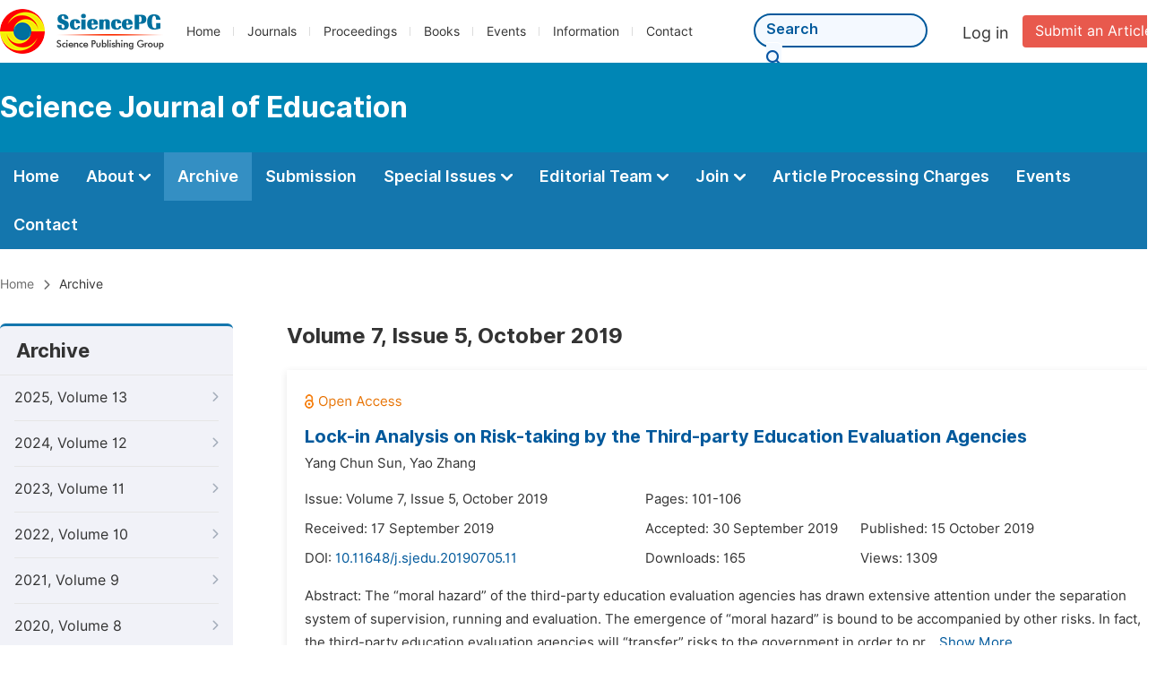

--- FILE ---
content_type: text/html;charset=UTF-8
request_url: http://sjoedu.org/archive/1970705
body_size: 43107
content:
<!doctype html>
<html>
<head>
<title>Archive:: Science Journal of Education:: Science Publishing Group</title>
<meta name="description" content="Read the latest articles of Science Journal of Educationat Science Publishing Group.">
<meta name="Keywords" content="Science Journal of Education">
<link rel="stylesheet" href="/js/bootstrap/css/bootstrap.min.css?v=20251023113648">
<head>
    
    
      <meta charset="utf-8">
      <link rel="stylesheet" type="text/css" href="/css/font.min.css?v=20251225090855">
      <link rel="stylesheet" type="text/css" href="/css/common.min.css?v=20251225090855">
      <link rel="stylesheet" type="text/css" href="/css/selectJournalForm.min.css?v=20251225090855">
      <link rel="stylesheet" href="/css/all.min.css?v=20251225090855">
      <script src="/js/jquery-1.11.3.min.js?v=20251225090855"></script>
      <script src="/js/clipboard/clipboard.min.js?v=20251225090855"></script>
      <script src="/js/common.min.js?v=20251225090855"></script>
      <script src="/js/ResizeSensor.js?v=20251225090855"></script>
      <script src="/js/sticky-sidebar.js?v=20251225090855"></script>
      <script src="/js/customsize-validate.min.js?v=20251225090855"></script>

      <script src="/ajax/libs/layer/layer.min.js?v=20251225090855"></script>
      <script src="/ajax/libs/layer/lang/en.min.js?v=20251225090855"></script>
    
    <link rel="stylesheet" type="text/css" href="/journal/css/journal_common.min.css?v=20251225090855">
    <script src="/js/layout/decorator_single_journal.min.js?v=20251225090855"></script>
  
</head>
<script src="/js/bootstrap/js/bootstrap.min.js?v=20251023113648"></script>
<link rel="stylesheet" type="text/css" href="/journal/css/journal_archive.min.css?v=20251023113648">
<script src="/journal/js/journal_archive.min.js?v=20251023113648"></script>

      <link rel="stylesheet" type="text/css" href="/journal/css/downloadValidation.min.css?v=20241122084558">
      <script type="text/javascript" src="/journal/js/downloadValidation.min.js?v=20241122084558"></script>
    
</head>

<body>
	

  <script type="text/javascript">
    if (isShowFeedback()) {
      $(".problem_feedback").show();
    }
  </script>
  <div class="header">
    <div class="spg_item">
      <div class="content clearfix">
        <div class="logo left">
          <a href="http://www.sciencepg.com/" target="_blank"><img src="/img/logo.png"></a>
        </div>
        <div class="spg_nav left">
          <ul>
            <li class="left">
              <a href="http://www.sciencepg.com/" target="_blank">Home</a>
            </li>
            <li class="left">
              <a href="http://www.sciencepg.com/journals/browse-by-subject" target="_blank">Journals</a>
            </li>
            <li class="left">
              <a href="http://www.sciencepg.com/proceedings" target="_blank">Proceedings</a>
            </li>
            <li class="left">
              <a href="http://www.sciencepg.com/books" target="_blank">Books</a>
            </li>
            <li class="left">
              <a href="http://www.sciencepg.com/events" target="_blank">Events</a>
            </li>
            <li class="left">
              <a href="http://www.sciencepg.com/information/for-authors" target="_blank">Information</a>
            </li>
            <li class="left">
              <a href="http://www.sciencepg.com/contact" target="_blank">Contact</a>
            </li>
          </ul>
        </div>
        <div class="submit_item right">
          <a href="/spg-submission" class="submit" target="_blank">Submit an Article</a>
        </div>
        <div class="single_login_item right">
          <div class="single_login_register">
            <a href="https://sso.sciencepg.com/login" target="_blank" class="single_login">
             Log in
            </a>
            <!--
            <span>|</span>
            <a th:href="${commonAddress.ssoPath + 'register'}" target="_blank">
              Register
            </a>
            -->
          </div>
        </div>
        <div class="single_search left">
          <form class="search" action="http://www.sciencepg.com/search-results" type="get" target="_blank">
            <input type="text" placeholder="Search" name="searchWord">
            <button type="submit" class="single_search_btn"><i class="fas fa-search"></i></button>
          </form>
        </div>
        
      </div>
    </div>
  </div>
  
    <div class="journal_item">
      <div class="content position">
        <div class="journal_item_box clearfix">
          <div class="journal_name_item table">
            <div>
              <a href="http://www.journaleducation.org" target="_blank"><h3>Science Journal of Education</h3></a>
            </div>
          </div>
          <div class="search_item table" style="display: none;">
            <form class="example" action="/static">
              <input type="text" placeholder="Search title, athors, keyword or doi" name="search">
              <button type="submit"><i class="fas fa-search"></i></button>
            </form>
          </div>
        </div>
      </div>
    </div>
  
  <div class="journal_nav_item">
    <div class="content">
      <ul class="clearfix">
        <li>
          <a class="first_nav" href="/home">Home</a>
        </li>
        <li>
          <a class="first_nav" href="/about">About <img src="/img/tranger.png"></a>
          <div class="journal_second_menu clearfix">
            <div class="col1 left">
              <div class="journal_menu_link">
                <a href="/about">Aims and Scope</a>
              </div>
              <div class="journal_menu_link">
                <a href="/abstracting-and-indexing" style="font-family: &#39;Inter SemiBold&#39;; color: #00aade;">Abstracting and Indexing</a>
              </div>
              <div class="journal_menu_link">
                <a href="/article-processing-charges">Article Processing Charges</a>
              </div>
              <div style="height: 10px;"></div>
              <div class="journal_menu_link">
                <a href="/events">AcademicEvents</a>
              </div>
            </div>
            <div class="col2 left">
              <div class="journal_menu_link">
                <a href="/submission-guidelines">Submission Guidelines</a>
              </div>
              <div class="journal_menu_link">
                <a href="/preparing-manuscript">Preparing Your Manuscript</a>
              </div>
              <div class="journal_menu_link">
                <a href="/supporting-information">Supporting Information</a>
              </div>
              <div class="journal_menu_link">
                <a href="/editorial-process">Editorial Process</a>
              </div>
              <div class="journal_menu_link">
                <a href="/manuscript-transfers">Manuscript Transfers</a>
              </div>
              <div class="journal_menu_link">
                <a href="/promoting-your-publication">Promoting Your Publication</a>
              </div>
            </div>
            <div class="col3 left">
              <div class="journal_menu_link">
                <a href="/peer-review-at-sciencepg">Peer Review at SciencePG</a>
              </div>
              <div class="journal_menu_link">
                <a href="/open-access">Open Access Policy</a>
              </div>
              <div class="journal_menu_link">
                <a href="/copyright">Copyright and Licensing</a>
              </div>
              <div class="journal_menu_link">
                <a href="/publication-ethics">Publication Ethics</a>
              </div>
            </div>
          </div>
        </li>
        <li class="active">
          <a href="/archive" class="first_nav">Archive</a>
        </li>
        <li>
          <a href="/submit-an-article" class="first_nav">Submission</a>
        </li>
        <li>
          <a href="/propose-a-special-issue" class="first_nav">Special Issues <img src="/img/tranger.png"></a>
          <div class="journal_second_menu clearfix">
            <div class="col3 left">
              <div class="journal_menu_link">
                <a href="/special-issue-guidelines">Special Issue Guidelines</a>
              </div>
              <div class="journal_menu_link">
                <a href="/propose-a-special-issue">Propose a Special Issue</a>
              </div>
              
              <div class="journal_menu_link">
                <a href="/published-special-issues">Published Special Issues</a>
              </div>
              <div class="journal_menu_link">
                <a href="/conference-special-issue">Conference Special Issue</a>
              </div>
            </div>
          </div>
        </li>
        <li>
          <a href="/editorial-team" class="first_nav">Editorial Team <img src="/img/tranger.png"></a>
          <div class="journal_second_menu clearfix">
            <div class="col3 left">
              <div class="journal_menu_link">
                
              </div>
              <div class="journal_menu_link">
                
              </div>
              <div class="journal_menu_link">
                
              </div>
              
              <!--
              <div class="journal_menu_link" th:if="${!#lists.isEmpty(editorialBoard.getSeniorsAssociateEditors())}">
                <a th:href="${'/editorial-team#Senior_Associate_Editor'}">Senior Associate Editor<th:block th:if="${editorialBoard.getSeniorsAssociateEditors().size() > 1}">s</th:block></a>
              </div>
              -->
              <div class="journal_menu_link">
                <a href="/editorial-team#Editorial_Board_Member">Editorial Board Members</a>
              </div>
              <div class="journal_menu_link">
                <a href="/editorial-team#Associate_Editor">Associate Editor</a>
              </div>
              <div class="journal_menu_link">
                <a href="/reviewers">Reviewers</a>
              </div>
            </div>
          </div>
        </li>
        <!--
        <li th:class="${(activeTabName == 'Reviewers' ? 'active' : '')}">
          <a th:href="${'/reviewers'}" class="first_nav">Reviewers <img src="/img/tranger.png"></a>
          <div class="journal_second_menu clearfix">
            <div class="col3 left">
              <div class="journal_menu_link">
                <a th:href="${'/reviewers'}">Reviewers</a>
              </div>
              <div class="journal_menu_link">
                <a th:href="${'/join-us#Become_a_Reviewer'}">Become a Reviewer</a>
              </div>
            </div>
          </div>
        </li>-->
        <li>
          <a href="/join-us" class="first_nav">Join <img src="/img/tranger.png"></a>
          <div class="journal_second_menu clearfix">
            <div class="col3 left">
              <div class="journal_menu_link">
                <a href="/join-us#Join_as_Editor-in-Chief">Join as Editor-in-Chief</a>
              </div>
              <div class="journal_menu_link">
                <a href="/join-us#Join_as_Senior_Editor">Join as Senior Editor</a>
              </div>
              <!--
              <div class="journal_menu_link">
                <a th:href="${'/join-us#Join_as_Senior_Associate_Editor'}">Join as Senior Associate Editor</a>
              </div>
              -->
              <div class="journal_menu_link">
                <a href="/join-us#Join_as_Editorial_Board_Member">Join as Editorial Board Member</a>
              </div>
              <div class="journal_menu_link">
                <a href="/join-us#Become_a_Reviewer">Become a Reviewer</a>
              </div>
              <div class="journal_menu_link">
                <a href="/join-us#Launch_a_New_Journal">Launch a New Journal</a>
              </div>
            </div>
          </div>
        </li>
        <li>
          <a href="/article-processing-charges" class="first_nav">Article Processing Charges</a>
        </li>
        <li>
          <a href="/events" class="first_nav">Events</a>
        </li>
        <li>
          <a href="/contact" class="first_nav">Contact</a>
        </li>
      </ul>
    </div>
  </div>

	
  <div class="page_nav_track" id="Back_to_top">
    <div class="content">
      <nav>
        <ul>
          <li>
            <a href="/" class="tohead">Home</a>
          </li>
          <!--<li>
            <span><i class="fas fa-chevron-right"></i></span>
            <a href="/list" class="tohead">SciencePG Journals</a>
          </li>
          <li th:if="${!#strings.isEmpty(journalID)}" th:with="journal=${@spgLayout.getJournalTopInfo(journalID)}">
            <span><i class="fas fa-chevron-right"></i></span>
            <a th:href="${'/home'}" class="tohead" th:text="${journal.getJournalTitle()}">International Journal of Clinical and Experimental Medical Sciences</a>
          </li>-->
          
          
          <li>
            <span><i class="fas fa-chevron-right"></i></span>
            Archive
          </li>
        </ul>
      </nav>
    </div>
  </div>


	<div>
		<div class="content clearfix">
			
			<div class="archive_nav left">
				<div class="archive_nav_title">
					Archive
				</div>
				<ul>
						<li class="archive_li">
							<p class="vol ">
								2025, Volume 13
								<i class="fas fa-chevron-right"></i>
							</p>
							<ol>
								<li class="issue_li">
									<a href="/archive/1971306">Issue 6, Dec.</a>

									
								</li>
								<li class="issue_li">
									<a href="/archive/1971305">Issue 5, Oct.</a>

									
								</li>
								<li class="issue_li">
									<a href="/archive/1971304">Issue 4, Aug.</a>

									
								</li>
								<li class="issue_li">
									<a href="/archive/1971303">Issue 3, Jun.</a>

									
								</li>
								<li class="issue_li">
									<a href="/archive/1971302">Issue 2, Apr.</a>

									
								</li>
								<li class="issue_li">
									<a href="/archive/1971301">Issue 1, Feb.</a>

									
								</li>
							</ol>
						</li>
						<li class="archive_li">
							<p class="vol ">
								2024, Volume 12
								<i class="fas fa-chevron-right"></i>
							</p>
							<ol>
								<li class="issue_li">
									<a href="/archive/1971206">Issue 6, Dec.</a>

									
								</li>
								<li class="issue_li">
									<a href="/archive/1971205">Issue 5, Oct.</a>

									
								</li>
								<li class="issue_li">
									<a href="/archive/1971204">Issue 4, Aug.</a>

									
								</li>
								<li class="issue_li">
									<a href="/archive/1971203">Issue 3, Jun.</a>

									
								</li>
								<li class="issue_li">
									<a href="/archive/1971202">Issue 2, Apr.</a>

									
								</li>
								<li class="issue_li">
									<a href="/archive/1971201">Issue 1, Feb.</a>

									
								</li>
							</ol>
						</li>
						<li class="archive_li">
							<p class="vol ">
								2023, Volume 11
								<i class="fas fa-chevron-right"></i>
							</p>
							<ol>
								<li class="issue_li">
									<a href="/archive/1971106">Issue 6, Dec.</a>

									
								</li>
								<li class="issue_li">
									<a href="/archive/1971105">Issue 5, Oct.</a>

									
								</li>
								<li class="issue_li">
									<a href="/archive/1971104">Issue 4, Aug.</a>

									
								</li>
								<li class="issue_li">
									<a href="/archive/1971103">Issue 3, Jun.</a>

									
								</li>
								<li class="issue_li">
									<a href="/archive/1971102">Issue 2, Apr.</a>

									
								</li>
								<li class="issue_li">
									<a href="/archive/1971101">Issue 1, Feb.</a>

									
								</li>
							</ol>
						</li>
						<li class="archive_li">
							<p class="vol ">
								2022, Volume 10
								<i class="fas fa-chevron-right"></i>
							</p>
							<ol>
								<li class="issue_li">
									<a href="/archive/1971006">Issue 6, Dec.</a>

									
								</li>
								<li class="issue_li">
									<a href="/archive/1971005">Issue 5, Oct.</a>

									
								</li>
								<li class="issue_li">
									<a href="/archive/1971004">Issue 4, Aug.</a>

									
								</li>
								<li class="issue_li">
									<a href="/archive/1971003">Issue 3, Jun.</a>

									
								</li>
								<li class="issue_li">
									<a href="/archive/1971002">Issue 2, Apr.</a>

									
								</li>
								<li class="issue_li">
									<a href="/archive/1971001">Issue 1, Feb.</a>

									
								</li>
							</ol>
						</li>
						<li class="archive_li">
							<p class="vol ">
								2021, Volume 9
								<i class="fas fa-chevron-right"></i>
							</p>
							<ol>
								<li class="issue_li">
									<a href="/archive/1970906">Issue 6, Dec.</a>

									
								</li>
								<li class="issue_li">
									<a href="/archive/1970905">Issue 5, Oct.</a>

									
								</li>
								<li class="issue_li">
									<a href="/archive/1970904">Issue 4, Aug.</a>

									
								</li>
								<li class="issue_li">
									<a href="/archive/1970903">Issue 3, Jun.</a>

									
								</li>
								<li class="issue_li">
									<a href="/archive/1970902">Issue 2, Apr.</a>

									
								</li>
								<li class="issue_li">
									<a href="/archive/1970901">Issue 1, Feb.</a>

									
								</li>
							</ol>
						</li>
						<li class="archive_li">
							<p class="vol ">
								2020, Volume 8
								<i class="fas fa-chevron-right"></i>
							</p>
							<ol>
								<li class="issue_li">
									<a href="/archive/1970806">Issue 6, Dec.</a>

									
								</li>
								<li class="issue_li">
									<a href="/archive/1970805">Issue 5, Oct.</a>

									
								</li>
								<li class="issue_li">
									<a href="/archive/1970804">Issue 4, Aug.</a>

									
								</li>
								<li class="issue_li">
									<a href="/archive/1970803">Issue 3, Jun.</a>

									
								</li>
								<li class="issue_li">
									<a href="/archive/1970802">Issue 2, Apr.</a>

									
								</li>
								<li class="issue_li">
									<a href="/archive/1970801">Issue 1, Feb.</a>

									
								</li>
							</ol>
						</li>
						<li class="archive_li">
							<p class="vol vol_active">
								2019, Volume 7
								<i class="fas fa-chevron-down"></i>
							</p>
							<ol style="display:block">
								<li class="issue_li">
									<a href="/archive/1970706">Issue 6, Dec.</a>

									
								</li>
								<li class="issue_li">
									<a href="/archive/1970705"
									   class="issue_active">Issue 5, Oct.</a>

									
								</li>
								<li class="issue_li">
									<a href="/archive/1970704">Issue 4, Aug.</a>

									
								</li>
								<li class="issue_li">
									<a href="/archive/1970703">Issue 3, Jun.</a>

									
								</li>
								<li class="issue_li">
									<a href="/archive/1970702">Issue 2, Apr.</a>

									
								</li>
								<li class="issue_li">
									<a href="/archive/1970701">Issue 1, Feb.</a>

									
								</li>
							</ol>
						</li>
						<li class="archive_li">
							<p class="vol ">
								2018, Volume 6
								<i class="fas fa-chevron-right"></i>
							</p>
							<ol>
								<li class="issue_li">
									<a href="/archive/1970606">Issue 6, Dec.</a>

									
								</li>
								<li class="issue_li">
									<a href="/archive/1970605">Issue 5, Oct.</a>

									
								</li>
								<li class="issue_li">
									<a href="/archive/1970604">Issue 4, Aug.</a>

									
								</li>
								<li class="issue_li">
									<a href="/archive/1970603">Issue 3, Jun.</a>

									
								</li>
								<li class="issue_li">
									<a href="/archive/1970602">Issue 2, Apr.</a>

									
								</li>
								<li class="issue_li">
									<a href="/archive/1970601">Issue 1, Feb.</a>

									
								</li>
							</ol>
						</li>
						<li class="archive_li">
							<p class="vol ">
								2017, Volume 5
								<i class="fas fa-chevron-right"></i>
							</p>
							<ol>
								<li class="issue_li">
									<a href="/archive/1970506">Issue 6, Dec.</a>

									
								</li>
								<li class="issue_li">
									<a href="/archive/1970505">Issue 5, Oct.</a>

									
								</li>
								<li class="issue_li">
									<a href="/archive/1970504">Issue 4, Aug.</a>

									
								</li>
								<li class="issue_li">
									<a href="/archive/1970503">Issue 3, Jun.</a>

									
								</li>
								<li class="issue_li">
									<a href="/archive/1970502">Issue 2, Apr.</a>

									
								</li>
								<li class="issue_li">
									<a href="/archive/1970501">Issue 1, Feb.</a>

									
								</li>
							</ol>
						</li>
						<li class="archive_li">
							<p class="vol ">
								2016, Volume 4
								<i class="fas fa-chevron-right"></i>
							</p>
							<ol>
								<li class="issue_li">
									<a href="/archive/1970406">Issue 6, Dec.</a>

									
								</li>
								<li class="issue_li">
									<a href="/archive/1970405">Issue 5, Oct.</a>

									
								</li>
								<li class="issue_li">
									<a href="/archive/1970404">Issue 4, Aug.</a>

									
								</li>
								<li class="issue_li">
									<a href="/archive/1970403">Issue 3, Jun.</a>

									
								</li>
								<li class="issue_li">
									<a href="/archive/1970402">Issue 2, Apr.</a>

									
								</li>
								<li class="issue_li">
									<a href="/archive/1970401">Issue 1, Feb.</a>

									
								</li>
							</ol>
						</li>
						<li class="archive_li">
							<p class="vol ">
								2015, Volume 3
								<i class="fas fa-chevron-right"></i>
							</p>
							<ol>
								<li class="issue_li">
									<a href="/archive/1970306">Issue 6, Dec.</a>

									
								</li>
								<li class="issue_li">
									<a href="/archive/1970305">Issue 5, Oct.</a>

									
								</li>
								<li class="issue_li">
									<a href="/archive/197004">Issue 4-1, Aug.</a>

									
								</li>
								<li class="issue_li">
									<a href="/archive/1970304">Issue 4, Aug.</a>

									
								</li>
								<li class="issue_li">
									<a href="/archive/1970303">Issue 3, Jun.</a>

									
								</li>
								<li class="issue_li">
									<a href="/archive/1970302">Issue 2, Apr.</a>

									
								</li>
								<li class="issue_li">
									<a href="/archive/1970301">Issue 1, Feb.</a>

									
								</li>
							</ol>
						</li>
						<li class="archive_li">
							<p class="vol ">
								2014, Volume 2
								<i class="fas fa-chevron-right"></i>
							</p>
							<ol>
								<li class="issue_li">
									<a href="/archive/1970206">Issue 6, Dec.</a>

									
								</li>
								<li class="issue_li">
									<a href="/archive/1970205">Issue 5, Oct.</a>

									
								</li>
								<li class="issue_li">
									<a href="/archive/1970204">Issue 4, Aug.</a>

									
								</li>
								<li class="issue_li">
									<a href="/archive/1970203">Issue 3, Jun.</a>

									
								</li>
								<li class="issue_li">
									<a href="/archive/1970202">Issue 2, Apr.</a>

									
								</li>
								<li class="issue_li">
									<a href="/archive/1970201">Issue 1, Feb.</a>

									
								</li>
							</ol>
						</li>
						<li class="archive_li">
							<p class="vol ">
								2013, Volume 1
								<i class="fas fa-chevron-right"></i>
							</p>
							<ol>
								<li class="issue_li">
									<a href="/archive/1970105">Issue 5, Dec.</a>

									
								</li>
								<li class="issue_li">
									<a href="/archive/1970104">Issue 4, Oct.</a>

									
								</li>
								<li class="issue_li">
									<a href="/archive/1970103">Issue 3, Aug.</a>

									
								</li>
								<li class="issue_li">
									<a href="/archive/1970102">Issue 2, Jun.</a>

									
								</li>
								<li class="issue_li">
									<a href="/archive/1970101">Issue 1, Apr.</a>

									
								</li>
							</ol>
						</li>
					</ul>
			</div>

			<div class="right_content right">
				<h2>Volume 7, Issue 5, October 2019</h2>
				<input type="hidden" value="https://w.sciencepublishinggroup.com/" id="totalizationUrl">
				<div class="article_list">
					<ul>
							<li>
								<img src="/img/oa.png" class="oa_icon">
								<p class="article_title"><a href="/article/10.11648/j.sjedu.20190705.11" target="_blank">Lock-in Analysis on Risk-taking by the Third-party Education Evaluation Agencies</a></p>

								<div class="info_div clearfix">
									<p class="authors">
										
											
											
												<span style="display: inline-block;">Yang Chun Sun,</span>
											
										
											
											
												<span style="display: inline-block;">Yao Zhang</span>
											
										
									</p>
								</div>
								<div class="info_div clearfix">
									<div class="col_1">
										Issue:
										Volume 7, Issue 5, October 2019
									</div>
									<div class="col_2">
										Pages:
										101-106
									</div>
								</div>
								<div class="info_div clearfix">
									<div class="col_1">Received:
										17 September 2019
									</div>
									<div class="col_2">Accepted:
										30 September 2019
									</div>
									<div class="col_3">Published:
										15 October 2019
									</div>
								</div>
								<div class="info_div clearfix totalizationInfo" data="10043231">
									
										
											<div class="col_1">
												DOI:
												<a href="https://doi.org/10.11648/j.sjedu.20190705.11" target="_blank">10.11648/j.sjedu.20190705.11</a>
												
											</div>

											<div class="col_2">Downloads: <span id="spanDownloads-10043231" class="spanDownloads"></span></div>
											<div class="col_3">Views: <span class="spanViews"></span></div>
										

										
									
								</div>
								
								<div class="abstract">
									
									
										<span class="all" style="display: none;">Abstract: The “moral hazard” of the third-party education evaluation agencies has drawn extensive attention under the separation system of supervision, running and evaluation. The emergence of “moral hazard” is bound to be accompanied by other risks. In fact, the third-party education evaluation agencies will “transfer” risks to the government in order to protect their own interests in the education evaluation. If the risks are solely taken by the government for a long period, the evaluation system will not work well. Introducing the “lock-in” in economics into education field, this paper attempts to clarify the reasons of the third-party education evaluation agencies locking the government and the reasons why the government is willing to be locked by the third-party education evaluation agencies. By using critical discourse analysis, this paper shows that costs and cognitive limitations are the main reasons for lock-in. Accordingly, measures are put forward from the third-party education evaluation agencies and the government, which, to a certain extent, can reduce the degree to which the government is locked in by the third-party education evaluation agencies in order to promote the education evaluation work. This paper is of great significance in laying a solid foundation for further research on how to avoid the “moral hazard” of the third-party education evaluation agencies in the future.</span>
										<span class="part">Abstract: The “moral hazard” of the third-party education evaluation agencies has drawn extensive attention under the separation system of supervision, running and evaluation. The emergence of “moral hazard” is bound to be accompanied by other risks. In fact, the third-party education evaluation agencies will “transfer” risks to the government in order to pr...</span>
										<span class="more" style="text-decoration: underline;">Show More</span>
									
								</div>

								<div class="operate_button clearfix">
									

									<a href="javascript:;" class="left"
									   onclick="downLoadArticle(10043231, &quot;https:\/\/w.sciencepublishinggroup.com\/&quot;, &#39;.spanDownloads&#39;, &quot;https:\/\/article.sciencepublishinggroup.com\/&quot;, &quot;pdf\/sjedu.20190705.11&quot;, false)"
									>
										<div>
											<span class="buttton_icon download"><i class="fas fa-arrow-down" /></i></span><span class="btn_name">Download PDF</span>
										</div>
									</a>

									<a href="/article/10.11648/j.sjedu.20190705.11" target="_blank" class="left">
										<div>
											<span class="buttton_icon view"><i class="fas fa-eye"></i></span><span class="btn_name">View Online</span>
										</div>
									</a>
								</div>
							</li>
							<li>
								<img src="/img/oa.png" class="oa_icon">
								<p class="article_title"><a href="/article/10.11648/j.sjedu.20190705.12" target="_blank">Transformative Education: Students in the Spotlight - A Holistic Pedagogical Approach</a></p>

								<div class="info_div clearfix">
									<p class="authors">
										
											
											
												<span style="display: inline-block;">Dina El Achi,</span>
											
										
											
											
												<span style="display: inline-block;">Nabil M. Halabi,</span>
											
										
											
											
												<span style="display: inline-block;">Bilal R. Kaafarani</span>
											
										
									</p>
								</div>
								<div class="info_div clearfix">
									<div class="col_1">
										Issue:
										Volume 7, Issue 5, October 2019
									</div>
									<div class="col_2">
										Pages:
										107-113
									</div>
								</div>
								<div class="info_div clearfix">
									<div class="col_1">Received:
										7 October 2019
									</div>
									<div class="col_2">Accepted:
										23 October 2019
									</div>
									<div class="col_3">Published:
										31 October 2019
									</div>
								</div>
								<div class="info_div clearfix totalizationInfo" data="10043717">
									
										
											<div class="col_1">
												DOI:
												<a href="https://doi.org/10.11648/j.sjedu.20190705.12" target="_blank">10.11648/j.sjedu.20190705.12</a>
												
											</div>

											<div class="col_2">Downloads: <span id="spanDownloads-10043717" class="spanDownloads"></span></div>
											<div class="col_3">Views: <span class="spanViews"></span></div>
										

										
									
								</div>
								
								<div class="abstract">
									
									
										<span class="all" style="display: none;">Abstract: Inspired by the shortcomings of traditional pedagogical approaches to post-secondary education, the Primary Investigator created from first principles a new educational initiative termed <i>Transformative Education</i>. Rejection of conventional teacher-student dynamics and classroom-centric learning stand at the core of this new modus operandi, which began at the American University of Beirut (AUB). In its place, the PI proposed <i>Transformative Education</i> to widen the breadth of learning to occur mainly outside of the classroom and to shift the locus of control into the hands of the students. The new teaching style is explored through several subsidiary initiatives, beginning first with the establishment of the Organic Chemistry Club (OCC). The OCC initially brought together students of the discipline to administer student-lead tutoring clinics but soon began to incorporate pupils of diverse majors to work on larger scale projects. The series of Organic Chemistry Competitions (OC) were the pioneering event, which utilized the Personal Response System to bring together undergraduates in an international competition. The model set forth by these series of competitions, one of local organization by the student body to host a large scale event with international participants, was proven to be generalizable to any discipline, as evidenced by the subsequent Medical Competitions. Following in line with the staple of students being at the epicenter of <i>Transformative Education</i>, the PI crafted the undergraduate Medical Research Volunteer Program (MRVP), a platform of experiential learning whose establishment has resulted in multiple publications and awards. Another series of events aimed at students are the Mentoring, Makhlouf Haddadin, and IgNobel Lectureships, which consistently see significant student turnout seeking career/life counseling, chemical innovation and scientific curiosities, respectively. Another initiative lies in the annual ChemCarnival. Said celebration of chemistry through visual demonstrations of extravagant experiments summarizes the entire <i>Transformative Education</i> drive by demonstrating both core tenants of extra-curricular involvement and student engagement. It is the opinion of the PI that the success of this new approach be taken together and not by viewing each event individually; the Gestalt of this new pedagogical approach is more than the arithmetic sum of its parts. Through experimentation with several initiatives, it is clear to see that the results demonstrate a sustained and tangible impact on the careers of students, advocating the further use and development of <i>Transformative Education</i>.</span>
										<span class="part">Abstract: Inspired by the shortcomings of traditional pedagogical approaches to post-secondary education, the Primary Investigator created from first principles a new educational initiative termed <i>Transformative Education</i>. Rejection of conventional teacher-student dynamics and classroom-centric learning stand at the core of this new modus operandi, which beg...</span>
										<span class="more" style="text-decoration: underline;">Show More</span>
									
								</div>

								<div class="operate_button clearfix">
									

									<a href="javascript:;" class="left"
									   onclick="downLoadArticle(10043717, &quot;https:\/\/w.sciencepublishinggroup.com\/&quot;, &#39;.spanDownloads&#39;, &quot;https:\/\/article.sciencepublishinggroup.com\/&quot;, &quot;pdf\/sjedu.20190705.12&quot;, false)"
									>
										<div>
											<span class="buttton_icon download"><i class="fas fa-arrow-down" /></i></span><span class="btn_name">Download PDF</span>
										</div>
									</a>

									<a href="/article/10.11648/j.sjedu.20190705.12" target="_blank" class="left">
										<div>
											<span class="buttton_icon view"><i class="fas fa-eye"></i></span><span class="btn_name">View Online</span>
										</div>
									</a>
								</div>
							</li>
						</ul>
				</div>
			</div>
		</div>


		
      <div class="modal fade" id="downloadValidationModal" tabindex="-1" aria-labelledby="exampleModalScrollableTitle" aria-hidden="true">
        <div class="modal-dialog modal-dialog-scrollable modal-lg modal-dialog-centered">
          <div class="modal-content">
            <div class="modal-header">
              <h5 class="modal-title">Verification Code</h5>
              <button type="button" class="close" data-dismiss="modal" aria-label="Close">
                <span aria-hidden="true">&times;</span>
              </button>
            </div>
            <div class="modal-body">
              <div class="code_item">
                <input type="hidden" id="downloadValidationVisitId" value="818db3bf-d7ed-4824-bf28-b0dd35499327">
                <input type="hidden" id="downloadValidationUrl" value="https://article.sciencepublishinggroup.com/">
                <input type="hidden" id="downloadValidationWebsite">
                <input type="text" id="downloadValidationCode" name="downloadValidationCode" class="fm_code" maxlength="10" onkeyup="hideError(this, '.pCodeError,.pVerificationCodeError')" placeholder="Please type captcha">
                <img src="https://article.sciencepublishinggroup.com/captcha/captchaImage?type=math&amp;visitId=818db3bf-d7ed-4824-bf28-b0dd35499327" onclick="downloadValidation.fun.refreshCaptcha()" id="downloadValidationCaptcha" class="vercode">
                <a class="renew" onclick="downloadValidation.fun.refreshCaptcha()">Renew</a>
                <p class="error pCodeError" style="display: none;"><i class="fas fa-exclamation-triangle"></i>The captcha is required.</p>
                <p class="error pVerificationCodeError" style="display: none;"><i class="fas fa-exclamation-triangle"></i>Captcha is not valid.</p>
              </div>
            </div>
            <div class="modal-footer">
              <button type="button" class="btn btn-primary confirm-btn" onclick="downloadValidation.fun.downloadArticle()">Confirm</button>
              <button type="button" class="btn btn-secondary" data-dismiss="modal">Cancel</button>
            </div>
          </div>
        </div>
      </div>
    
	</div>

	
      <div class="footer">
        <div class="content clearfix">
          <div class="foot_item" style="width:405px;">
            <p class="foot_p"><a href="http://www.sciencepg.com/about-sciencepg" target="_blank">About Us</a></p>
            <p class="foot_about"><a href="http://www.sciencepg.com/about-sciencepg" target="_blank">Science Publishing Group (SciencePG) is an Open Access publisher, with more than 300 online, peer-reviewed journals covering a wide range of academic disciplines.</a></p>
            <p class="foot_more_link"><a href="http://www.sciencepg.com/about-sciencepg" target="_blank" class="foot_about_more">Learn More About SciencePG <i class="fas fa-angle-right"></i></a></p>
            <div class="foot_logo">
              <a href="http://www.sciencepg.com/" target="_blank"><img src="/img/foot_logo.png"></a>
            </div>
          </div>
          <div class="foot_item">
            <p class="foot_p">Products</p>
            <div class="foot_link">
              <ul>
                <li>
                  <a href="http://www.sciencepg.com/journals/browse-by-subject" target="_blank">Journals</a>
                </li>
                <li>
                  <a href="http://www.sciencepg.com/special-issues/ongoing" target="_blank">Special Issues</a>
                </li>
                <li>
                  <a href="http://www.sciencepg.com/proceedings" target="_blank">Proceedings</a>
                </li>
                <li>
                  <a href="http://www.sciencepg.com/books" target="_blank">Books</a>
                </li>
                <li>
                  <a href="https://www.academicevents.org" target="_blank">AcademicEvents</a>
                </li>
                <li>
                  <a href="https://scholarprofiles.com/" target="_blank">ScholarProfiles</a>
                </li>
              </ul>
            </div>
          </div>
          <div class="foot_item" style="margin-right: 40px;">
            <p class="foot_p">Information</p>
            <div class="foot_link">
              <ul>
                <li>
                  <a href="http://www.sciencepg.com/information/for-authors" target="_blank">For Authors</a>
                </li>
                <li>
                  <a href="http://www.sciencepg.com/information/for-reviewers" target="_blank">For Reviewers</a>
                </li>
                <li>
                  <a href="http://www.sciencepg.com/information/for-editors" target="_blank">For Editors</a>
                </li>
                <li>
                  <a href="http://www.sciencepg.com/information/for-conference-organizers" target="_blank">For Conference Organizers</a>
                </li>
                <li>
                  <a href="http://www.sciencepg.com/information/for-librarians" target="_blank">For Librarians</a>
                </li>

              </ul>
            </div>
          </div>
          <div class="foot_item" style="margin-top:34px;">
            <div class="foot_link">
              <ul>
                <li>
                  <a href="http://www.sciencepg.com/special-issues/guidelines" target="_blank">Special Issues Guidelines</a>
                </li>
                <li>
                  <a href="http://www.sciencepg.com/information/editorial-process" target="_blank">Editorial Process</a>
                </li>
                <li>
                  <a href="http://www.sciencepg.com/information/peer-reviewer" target="_blank">Peer Review at SciencePG</a>
                </li>
                <li>
                  <a href="http://www.sciencepg.com/information/open-access" target="_blank">Open Access</a>
                </li>
                <li>
                  <a href="http://www.sciencepg.com/information/ethical-guidelines" target="_blank">Ethical Guidelines</a>
                </li>
              </ul>
            </div>
          </div>
          <div class="foot_item double_box">
            <p class="foot_p">Important Link</p>
            <div class="foot_link">
              <ul>
                <li>
                  <a href="http://www.sciencepg.com/submission" target="_blank">Manuscript Submission</a>
                </li>
                <li>
                  <a href="http://www.sciencepg.com/special-issues/propose" target="_blank">Propose a Special Issue</a>
                </li>
                <li>
                  <a href="http://www.sciencepg.com/join-us#Join_as_Editorial_Board_Member" target="_blank">Join as Editorial Board Member</a>
                </li>
                <li>
                  <a href="http://www.sciencepg.com/join-us#Become_a_Reviewer" target="_blank">Become a Reviewer</a>
                </li>
              </ul>
            </div>
          </div>
        </div>
      </div>
      <div class="copyright">Copyright © 2012 -- 2026 Science Publishing Group – All rights reserved.</div>
    
</body>
</html>
